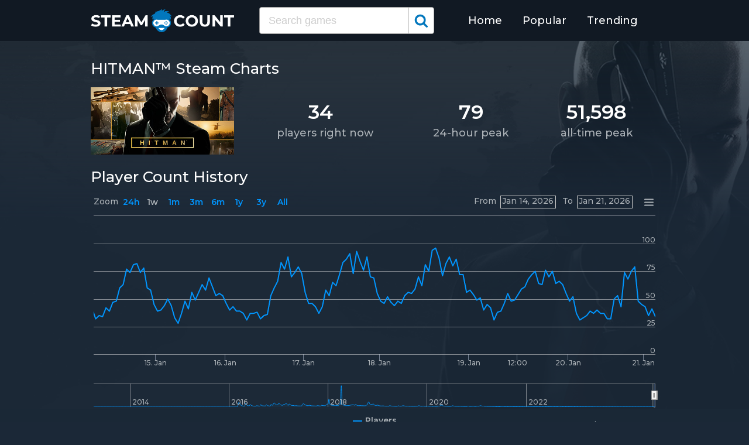

--- FILE ---
content_type: text/html; charset=UTF-8
request_url: https://steamplayercount.com/app/236870
body_size: 7118
content:
<!DOCTYPE html>
<html lang="en">
<head>
    <meta charset="UTF-8">
    <meta name="viewport" content="width=device-width, initial-scale=1">
    <title>HITMAN™ Player Count - Steam Charts</title><meta name="description" content="Players right now: 34. All-time peak: 51,598. Find HITMAN&trade; statistics for 2013-2026: steam charts, concurrent players, monthly breakdown, and more."><link rel="canonical" href="https://steamplayercount.com/app/236870"/><meta property="og:title" content="HITMAN™ Player Count - Steam Charts" /><meta property="og:description" content="Players right now: 34. All-time peak: 51,598. Find HITMAN&trade; statistics for 2013-2026: steam charts, concurrent players, monthly breakdown, and more." /><meta property="og:url" content="https://steamplayercount.com/app/236870" /><meta property="og:image" content="https://steamplayercount.com/theme/img/share.png" />
    <link rel="stylesheet" href="/theme/css/style.min.css"/>
    <link href="https://fonts.googleapis.com/css?family=Montserrat:400,500,600&display=swap" rel="stylesheet">
    <link rel="apple-touch-icon" sizes="180x180" href="/apple-touch-icon.png">
    <link rel="icon" type="image/png" sizes="32x32" href="/favicon-32x32.png">
    <link rel="icon" type="image/png" sizes="16x16" href="/favicon-16x16.png">
    <link rel="manifest" href="/site.webmanifest">
    <link rel="mask-icon" href="/safari-pinned-tab.svg" color="#5bbad5">
    <meta name="msapplication-TileColor" content="#ffffff">
    <meta name="theme-color" content="#ffffff">
    <meta name="format-detection" content="telephone=no">
    <!-- Global site tag (gtag.js) - Google Analytics -->
    <script async src="https://www.googletagmanager.com/gtag/js?id=G-68X2Z68P5H"></script>
    <script>
    window.dataLayer = window.dataLayer || [];
    function gtag(){dataLayer.push(arguments);}
    gtag('js', new Date());

    gtag('config', 'G-68X2Z68P5H');
</script>
<script async src="https://pagead2.googlesyndication.com/pagead/js/adsbygoogle.js?client=ca-pub-3887117950946081" crossorigin="anonymous"></script>
</head>
<body>
    <svg width="0" height="0" class="hidden">
    <symbol xmlns="http://www.w3.org/2000/svg" viewBox="0 0 30 32" id="search">
        <path d="M20.576 14.848q0-3.296-2.336-5.632t-5.664-2.368-5.664 2.368-2.336 5.632 2.336 5.664 5.664 2.336 5.664-2.336 2.336-5.664zm9.152 14.88q0 .928-.704 1.6t-1.6.672q-.96 0-1.6-.672l-6.112-6.112q-3.2 2.208-7.136 2.208-2.56 0-4.896-.992t-4-2.688-2.688-4T0 14.848t.992-4.864T3.68 5.952t4-2.688 4.896-.992 4.896.992 4 2.688 2.688 4.032.992 4.864q0 3.936-2.208 7.136l6.112 6.112q.672.672.672 1.632z"></path>
    </symbol>
</svg>

<header class="master-header">
    <div class="container">
        <a href="/" class="logo">
            <img src="/theme/img/logo.png" alt="SteamPlayerCount.com">
        </a>

        <form action="https://steamplayercount.com/search" method="get" class="search-form">
                        <input name="q" type="text" placeholder="Search games" value="" class="input-field">
            
            <button class="submit-btn" type="submit">
                <svg class="icon">
                    <use xlink:href="#search"></use>
                </svg>
            </button>
        </form>

        <ul class="navigation">
            <li class="item">
                <a href="/" class="link">Home</a>
            </li>
            <li class="item">
                <a href="/popular" class="link">Popular</a>
            </li>
            <li class="item">
                <a href="/trending" class="link">Trending</a>
            </li>
            <li class="item">
                <form action="https://steamplayercount.com/search" method="get" class="search-form">
                                        <input name="q" type="text" placeholder="Search games" value="" class="input-field">
                    
                    <button class="submit-btn" type="submit">
                        <svg class="icon">
                            <use xlink:href="#search"></use>
                        </svg>
                    </button>
                </form>
            </li>
        </ul>

        <div class="hamburger-btn">
            <span></span>
            <span></span>
            <span></span>
        </div>
    </div>
</header>
    <div class="bg-container">
    <div class="bg-container-img"style="background:url(https://shared.akamai.steamstatic.com/store_item_assets/steam/apps/236870/library_hero.jpg?t=1752226412) center top no-repeat;background-size:cover;"></div>

    <div class="container">
                <h1 class="title-big">HITMAN™ Steam Charts</h1>
        
        <div id="data-big" class="data-big" data-app="236870">
            <div class="img-col">
                                <img src="https://shared.akamai.steamstatic.com/store_item_assets/steam/apps/236870/header.jpg?t=1752226412" alt="HITMAN™">
                            </div>

            <div class="text-col">
                <table class="data-table">
                    <tbody>
                        <tr>
                            <td>
                                <span class="big-text">34</span>
                            </td>

                            <td>
                                <span class="big-text">79</span>
                            </td>

                            <td>
                                <span class="big-text">51,598</span>
                            </td>
                        </tr>
                        <tr>
                            <th>players right now</th>
                            <th>24-hour peak</th>
                            <th>all-time peak</th>
                        </tr>
                    </tbody>
                </table>
            </div>
        </div>

        <p class="data-text"></p>

        <section class="steam-charts">
                        <h2 class="title-medium">Player Count History</h2>
            
            <figure class="chart-figure">
                <div id="chart-container"></div>
            </figure>
        </section>

        <section class="breakdown">
            <table class="breakdown-table">
    <tbody>
        <tr>
            <th>Month</th>
            <th>Peak</th>
            <th>Gain</th>
            <th>% Gain</th>
            <th>Min Daily Peak</th>
            <th>Avg Daily Peak</th>
        </tr>
                <tr>
            <td>January 2026</td>
            <td>97</td>
                        <td class="gain-minuse">-9</td>
                                    <td class="gain-minuse">-9%</td>
                        <td>69</td>
            <td>83</td>
        </tr>
                <tr>
            <td>December 2025</td>
            <td>106</td>
                        <td class="gain-minuse">-8</td>
                                    <td class="gain-minuse">-7%</td>
                        <td>67</td>
            <td>80</td>
        </tr>
                <tr>
            <td>November 2025</td>
            <td>114</td>
                        <td class="gain-plus">+13</td>
                                    <td class="gain-plus">+13%</td>
                        <td>59</td>
            <td>77</td>
        </tr>
                <tr>
            <td>October 2025</td>
            <td>101</td>
                        <td class="gain-minuse">-5</td>
                                    <td class="gain-minuse">-5%</td>
                        <td>62</td>
            <td>74</td>
        </tr>
                <tr>
            <td>September 2025</td>
            <td>106</td>
                        <td class="gain-minuse">-1</td>
                                    <td class="gain-minuse">-1%</td>
                        <td>65</td>
            <td>80</td>
        </tr>
                <tr>
            <td>August 2025</td>
            <td>107</td>
                        <td class="gain-plus">+4</td>
                                    <td class="gain-plus">+4%</td>
                        <td>65</td>
            <td>83</td>
        </tr>
                <tr>
            <td>July 2025</td>
            <td>103</td>
                        <td class="gain-minuse">-19</td>
                                    <td class="gain-minuse">-16%</td>
                        <td>67</td>
            <td>84</td>
        </tr>
                <tr>
            <td>June 2025</td>
            <td>122</td>
                        <td class="gain-plus">+22</td>
                                    <td class="gain-plus">+22%</td>
                        <td>66</td>
            <td>95</td>
        </tr>
                <tr>
            <td>May 2025</td>
            <td>100</td>
                        <td class="gain-minuse">-14</td>
                                    <td class="gain-minuse">-12%</td>
                        <td>63</td>
            <td>80</td>
        </tr>
                <tr>
            <td>April 2025</td>
            <td>114</td>
                        <td class="gain-minuse">-7</td>
                                    <td class="gain-minuse">-6%</td>
                        <td>64</td>
            <td>85</td>
        </tr>
                <tr>
            <td>March 2025</td>
            <td>121</td>
                        <td class="gain-minuse">-1</td>
                                    <td class="gain-minuse">-1%</td>
                        <td>75</td>
            <td>92</td>
        </tr>
                <tr>
            <td>February 2025</td>
            <td>122</td>
                        <td class="gain-minuse">-20</td>
                                    <td class="gain-minuse">-14%</td>
                        <td>78</td>
            <td>92</td>
        </tr>
                <tr>
            <td>January 2025</td>
            <td>142</td>
                        <td class="gain-plus">+12</td>
                                    <td class="gain-plus">+9%</td>
                        <td>82</td>
            <td>103</td>
        </tr>
                <tr>
            <td>December 2024</td>
            <td>130</td>
                        <td>0</td>
                                    <td>0%</td>
                        <td>78</td>
            <td>101</td>
        </tr>
                <tr>
            <td>November 2024</td>
            <td>130</td>
                        <td class="gain-minuse">-1</td>
                                    <td class="gain-minuse">-1%</td>
                        <td>71</td>
            <td>98</td>
        </tr>
                <tr>
            <td>October 2024</td>
            <td>131</td>
                        <td class="gain-plus">+9</td>
                                    <td class="gain-plus">+7%</td>
                        <td>87</td>
            <td>101</td>
        </tr>
                <tr>
            <td>September 2024</td>
            <td>122</td>
                        <td class="gain-minuse">-13</td>
                                    <td class="gain-minuse">-10%</td>
                        <td>122</td>
            <td>122</td>
        </tr>
                <tr>
            <td>August 2024</td>
            <td>135</td>
                        <td class="gain-plus">+1</td>
                                    <td class="gain-plus">+1%</td>
                        <td>135</td>
            <td>135</td>
        </tr>
                <tr>
            <td>July 2024</td>
            <td>134</td>
                        <td class="gain-plus">+4</td>
                                    <td class="gain-plus">+3%</td>
                        <td>134</td>
            <td>134</td>
        </tr>
                <tr>
            <td>June 2024</td>
            <td>130</td>
                        <td class="gain-plus">+2</td>
                                    <td class="gain-plus">+2%</td>
                        <td>130</td>
            <td>130</td>
        </tr>
                <tr>
            <td>May 2024</td>
            <td>128</td>
                        <td class="gain-minuse">-21</td>
                                    <td class="gain-minuse">-14%</td>
                        <td>128</td>
            <td>128</td>
        </tr>
                <tr>
            <td>April 2024</td>
            <td>149</td>
                        <td class="gain-plus">+1</td>
                                    <td class="gain-plus">+1%</td>
                        <td>149</td>
            <td>149</td>
        </tr>
                <tr>
            <td>March 2024</td>
            <td>148</td>
                        <td class="gain-minuse">-12</td>
                                    <td class="gain-minuse">-8%</td>
                        <td>148</td>
            <td>148</td>
        </tr>
                <tr>
            <td>February 2024</td>
            <td>160</td>
                        <td class="gain-plus">+6</td>
                                    <td class="gain-plus">+4%</td>
                        <td>160</td>
            <td>160</td>
        </tr>
                <tr>
            <td>January 2024</td>
            <td>154</td>
                        <td>0</td>
                                    <td>0%</td>
                        <td>154</td>
            <td>154</td>
        </tr>
                <tr>
            <td>December 2023</td>
            <td>154</td>
                        <td class="gain-minuse">-31</td>
                                    <td class="gain-minuse">-17%</td>
                        <td>154</td>
            <td>154</td>
        </tr>
                <tr>
            <td>November 2023</td>
            <td>185</td>
                        <td class="gain-plus">+8</td>
                                    <td class="gain-plus">+5%</td>
                        <td>185</td>
            <td>185</td>
        </tr>
                <tr>
            <td>October 2023</td>
            <td>177</td>
                        <td class="gain-minuse">-16</td>
                                    <td class="gain-minuse">-8%</td>
                        <td>177</td>
            <td>177</td>
        </tr>
                <tr>
            <td>September 2023</td>
            <td>193</td>
                        <td class="gain-plus">+11</td>
                                    <td class="gain-plus">+6%</td>
                        <td>193</td>
            <td>193</td>
        </tr>
                <tr>
            <td>August 2023</td>
            <td>182</td>
                        <td class="gain-minuse">-21</td>
                                    <td class="gain-minuse">-10%</td>
                        <td>182</td>
            <td>182</td>
        </tr>
                <tr>
            <td>July 2023</td>
            <td>203</td>
                        <td class="gain-plus">+6</td>
                                    <td class="gain-plus">+3%</td>
                        <td>203</td>
            <td>203</td>
        </tr>
                <tr>
            <td>June 2023</td>
            <td>197</td>
                        <td class="gain-minuse">-5</td>
                                    <td class="gain-minuse">-3%</td>
                        <td>197</td>
            <td>197</td>
        </tr>
                <tr>
            <td>May 2023</td>
            <td>202</td>
                        <td class="gain-minuse">-30</td>
                                    <td class="gain-minuse">-13%</td>
                        <td>202</td>
            <td>202</td>
        </tr>
                <tr>
            <td>April 2023</td>
            <td>232</td>
                        <td class="gain-minuse">-11</td>
                                    <td class="gain-minuse">-5%</td>
                        <td>232</td>
            <td>232</td>
        </tr>
                <tr>
            <td>March 2023</td>
            <td>243</td>
                        <td class="gain-minuse">-94</td>
                                    <td class="gain-minuse">-28%</td>
                        <td>243</td>
            <td>243</td>
        </tr>
                <tr>
            <td>February 2023</td>
            <td>337</td>
                        <td class="gain-minuse">-31</td>
                                    <td class="gain-minuse">-9%</td>
                        <td>337</td>
            <td>337</td>
        </tr>
                <tr>
            <td>January 2023</td>
            <td>368</td>
                        <td class="gain-plus">+10</td>
                                    <td class="gain-plus">+3%</td>
                        <td>368</td>
            <td>368</td>
        </tr>
                <tr>
            <td>December 2022</td>
            <td>358</td>
                        <td class="gain-minuse">-117</td>
                                    <td class="gain-minuse">-25%</td>
                        <td>358</td>
            <td>358</td>
        </tr>
                <tr>
            <td>November 2022</td>
            <td>475</td>
                        <td class="gain-plus">+84</td>
                                    <td class="gain-plus">+22%</td>
                        <td>184</td>
            <td>261</td>
        </tr>
                <tr>
            <td>October 2022</td>
            <td>391</td>
                        <td class="gain-minuse">-146</td>
                                    <td class="gain-minuse">-27%</td>
                        <td>193</td>
            <td>258</td>
        </tr>
                <tr>
            <td>September 2022</td>
            <td>537</td>
                        <td class="gain-minuse">-198</td>
                                    <td class="gain-minuse">-27%</td>
                        <td>181</td>
            <td>317</td>
        </tr>
                <tr>
            <td>August 2022</td>
            <td>735</td>
                        <td class="gain-plus">+273</td>
                                    <td class="gain-plus">+59%</td>
                        <td>236</td>
            <td>335</td>
        </tr>
                <tr>
            <td>July 2022</td>
            <td>462</td>
                        <td class="gain-plus">+21</td>
                                    <td class="gain-plus">+5%</td>
                        <td>276</td>
            <td>363</td>
        </tr>
                <tr>
            <td>June 2022</td>
            <td>441</td>
                        <td class="gain-plus">+72</td>
                                    <td class="gain-plus">+20%</td>
                        <td>215</td>
            <td>269</td>
        </tr>
                <tr>
            <td>May 2022</td>
            <td>369</td>
                        <td class="gain-minuse">-83</td>
                                    <td class="gain-minuse">-18%</td>
                        <td>210</td>
            <td>267</td>
        </tr>
                <tr>
            <td>April 2022</td>
            <td>452</td>
                        <td class="gain-plus">+112</td>
                                    <td class="gain-plus">+33%</td>
                        <td>222</td>
            <td>294</td>
        </tr>
                <tr>
            <td>March 2022</td>
            <td>340</td>
                        <td class="gain-minuse">-134</td>
                                    <td class="gain-minuse">-28%</td>
                        <td>218</td>
            <td>261</td>
        </tr>
                <tr>
            <td>February 2022</td>
            <td>474</td>
                        <td class="gain-minuse">-146</td>
                                    <td class="gain-minuse">-24%</td>
                        <td>266</td>
            <td>334</td>
        </tr>
                <tr>
            <td>January 2022</td>
            <td>620</td>
                        <td class="gain-plus">+66</td>
                                    <td class="gain-plus">+12%</td>
                        <td>336</td>
            <td>434</td>
        </tr>
                <tr>
            <td>December 2021</td>
            <td>554</td>
                        <td class="gain-plus">+74</td>
                                    <td class="gain-plus">+16%</td>
                        <td>252</td>
            <td>351</td>
        </tr>
                <tr>
            <td>November 2021</td>
            <td>480</td>
                        <td class="gain-plus">+25</td>
                                    <td class="gain-plus">+6%</td>
                        <td>220</td>
            <td>312</td>
        </tr>
                <tr>
            <td>October 2021</td>
            <td>455</td>
                        <td class="gain-minuse">-26</td>
                                    <td class="gain-minuse">-6%</td>
                        <td>245</td>
            <td>306</td>
        </tr>
                <tr>
            <td>September 2021</td>
            <td>481</td>
                        <td class="gain-minuse">-16</td>
                                    <td class="gain-minuse">-3%</td>
                        <td>275</td>
            <td>360</td>
        </tr>
                <tr>
            <td>August 2021</td>
            <td>497</td>
                        <td class="gain-minuse">-159</td>
                                    <td class="gain-minuse">-24%</td>
                        <td>268</td>
            <td>332</td>
        </tr>
                <tr>
            <td>July 2021</td>
            <td>656</td>
                        <td class="gain-plus">+143</td>
                                    <td class="gain-plus">+28%</td>
                        <td>291</td>
            <td>403</td>
        </tr>
                <tr>
            <td>June 2021</td>
            <td>513</td>
                        <td class="gain-minuse">-48</td>
                                    <td class="gain-minuse">-9%</td>
                        <td>214</td>
            <td>288</td>
        </tr>
                <tr>
            <td>May 2021</td>
            <td>561</td>
                        <td class="gain-minuse">-60</td>
                                    <td class="gain-minuse">-10%</td>
                        <td>230</td>
            <td>366</td>
        </tr>
                <tr>
            <td>April 2021</td>
            <td>621</td>
                        <td class="gain-minuse">-69</td>
                                    <td class="gain-minuse">-10%</td>
                        <td>398</td>
            <td>487</td>
        </tr>
                <tr>
            <td>March 2021</td>
            <td>690</td>
                        <td class="gain-minuse">-313</td>
                                    <td class="gain-minuse">-31%</td>
                        <td>453</td>
            <td>539</td>
        </tr>
                <tr>
            <td>February 2021</td>
            <td>1,003</td>
                        <td class="gain-minuse">-324</td>
                                    <td class="gain-minuse">-25%</td>
                        <td>522</td>
            <td>728</td>
        </tr>
                <tr>
            <td>January 2021</td>
            <td>1,327</td>
                        <td class="gain-plus">+595</td>
                                    <td class="gain-plus">+81%</td>
                        <td>548</td>
            <td>836</td>
        </tr>
                <tr>
            <td>December 2020</td>
            <td>732</td>
                        <td class="gain-minuse">-139</td>
                                    <td class="gain-minuse">-16%</td>
                        <td>371</td>
            <td>583</td>
        </tr>
                <tr>
            <td>November 2020</td>
            <td>871</td>
                        <td class="gain-minuse">-355</td>
                                    <td class="gain-minuse">-29%</td>
                        <td>468</td>
            <td>577</td>
        </tr>
                <tr>
            <td>October 2020</td>
            <td>1,226</td>
                        <td class="gain-plus">+503</td>
                                    <td class="gain-plus">+70%</td>
                        <td>335</td>
            <td>570</td>
        </tr>
                <tr>
            <td>September 2020</td>
            <td>723</td>
                        <td class="gain-minuse">-4</td>
                                    <td class="gain-minuse">-1%</td>
                        <td>390</td>
            <td>538</td>
        </tr>
                <tr>
            <td>August 2020</td>
            <td>727</td>
                        <td class="gain-minuse">-424</td>
                                    <td class="gain-minuse">-37%</td>
                        <td>459</td>
            <td>601</td>
        </tr>
                <tr>
            <td>July 2020</td>
            <td>1,151</td>
                        <td class="gain-plus">+138</td>
                                    <td class="gain-plus">+14%</td>
                        <td>548</td>
            <td>773</td>
        </tr>
                <tr>
            <td>June 2020</td>
            <td>1,013</td>
                        <td class="gain-plus">+107</td>
                                    <td class="gain-plus">+12%</td>
                        <td>411</td>
            <td>561</td>
        </tr>
                <tr>
            <td>May 2020</td>
            <td>906</td>
                        <td class="gain-minuse">-2,435</td>
                                    <td class="gain-minuse">-73%</td>
                        <td>519</td>
            <td>645</td>
        </tr>
                <tr>
            <td>April 2020</td>
            <td>3,341</td>
                        <td class="gain-plus">+2,021</td>
                                    <td class="gain-plus">+153%</td>
                        <td>659</td>
            <td>1,164</td>
        </tr>
                <tr>
            <td>March 2020</td>
            <td>1,320</td>
                        <td class="gain-plus">+585</td>
                                    <td class="gain-plus">+80%</td>
                        <td>478</td>
            <td>652</td>
        </tr>
                <tr>
            <td>February 2020</td>
            <td>735</td>
                        <td class="gain-minuse">-123</td>
                                    <td class="gain-minuse">-14%</td>
                        <td>384</td>
            <td>548</td>
        </tr>
                <tr>
            <td>January 2020</td>
            <td>858</td>
                        <td class="gain-minuse">-199</td>
                                    <td class="gain-minuse">-19%</td>
                        <td>514</td>
            <td>653</td>
        </tr>
                <tr>
            <td>December 2019</td>
            <td>1,057</td>
                        <td class="gain-minuse">-48</td>
                                    <td class="gain-minuse">-4%</td>
                        <td>483</td>
            <td>682</td>
        </tr>
                <tr>
            <td>November 2019</td>
            <td>1,105</td>
                        <td class="gain-minuse">-578</td>
                                    <td class="gain-minuse">-34%</td>
                        <td>510</td>
            <td>720</td>
        </tr>
                <tr>
            <td>October 2019</td>
            <td>1,683</td>
                        <td class="gain-plus">+947</td>
                                    <td class="gain-plus">+129%</td>
                        <td>505</td>
            <td>742</td>
        </tr>
                <tr>
            <td>September 2019</td>
            <td>736</td>
                        <td class="gain-minuse">-95</td>
                                    <td class="gain-minuse">-12%</td>
                        <td>494</td>
            <td>589</td>
        </tr>
                <tr>
            <td>August 2019</td>
            <td>831</td>
                        <td class="gain-minuse">-409</td>
                                    <td class="gain-minuse">-33%</td>
                        <td>553</td>
            <td>664</td>
        </tr>
                <tr>
            <td>July 2019</td>
            <td>1,240</td>
                        <td class="gain-plus">+28</td>
                                    <td class="gain-plus">+2%</td>
                        <td>588</td>
            <td>844</td>
        </tr>
                <tr>
            <td>June 2019</td>
            <td>1,212</td>
                        <td class="gain-minuse">-27</td>
                                    <td class="gain-minuse">-2%</td>
                        <td>606</td>
            <td>783</td>
        </tr>
                <tr>
            <td>May 2019</td>
            <td>1,239</td>
                        <td class="gain-plus">+164</td>
                                    <td class="gain-plus">+15%</td>
                        <td>474</td>
            <td>644</td>
        </tr>
                <tr>
            <td>April 2019</td>
            <td>1,075</td>
                        <td class="gain-minuse">-364</td>
                                    <td class="gain-minuse">-25%</td>
                        <td>572</td>
            <td>767</td>
        </tr>
                <tr>
            <td>March 2019</td>
            <td>1,439</td>
                        <td class="gain-plus">+196</td>
                                    <td class="gain-plus">+16%</td>
                        <td>550</td>
            <td>792</td>
        </tr>
                <tr>
            <td>February 2019</td>
            <td>1,243</td>
                        <td class="gain-minuse">-378</td>
                                    <td class="gain-minuse">-23%</td>
                        <td>612</td>
            <td>820</td>
        </tr>
                <tr>
            <td>January 2019</td>
            <td>1,621</td>
                        <td class="gain-minuse">-896</td>
                                    <td class="gain-minuse">-36%</td>
                        <td>767</td>
            <td>1,020</td>
        </tr>
                <tr>
            <td>December 2018</td>
            <td>2,517</td>
                        <td class="gain-minuse">-955</td>
                                    <td class="gain-minuse">-28%</td>
                        <td>1,149</td>
            <td>1,552</td>
        </tr>
                <tr>
            <td>November 2018</td>
            <td>3,472</td>
                        <td class="gain-minuse">-4,469</td>
                                    <td class="gain-minuse">-56%</td>
                        <td>1,731</td>
            <td>2,314</td>
        </tr>
                <tr>
            <td>October 2018</td>
            <td>7,941</td>
                        <td class="gain-plus">+6,604</td>
                                    <td class="gain-plus">+494%</td>
                        <td>961</td>
            <td>2,714</td>
        </tr>
                <tr>
            <td>September 2018</td>
            <td>1,337</td>
                        <td class="gain-minuse">-115</td>
                                    <td class="gain-minuse">-8%</td>
                        <td>871</td>
            <td>1,053</td>
        </tr>
                <tr>
            <td>August 2018</td>
            <td>1,452</td>
                        <td class="gain-minuse">-928</td>
                                    <td class="gain-minuse">-39%</td>
                        <td>997</td>
            <td>1,149</td>
        </tr>
                <tr>
            <td>July 2018</td>
            <td>2,380</td>
                        <td class="gain-plus">+11</td>
                                    <td class="gain-plus">+1%</td>
                        <td>1,291</td>
            <td>1,750</td>
        </tr>
                <tr>
            <td>June 2018</td>
            <td>2,369</td>
                        <td class="gain-plus">+903</td>
                                    <td class="gain-plus">+62%</td>
                        <td>1,052</td>
            <td>1,626</td>
        </tr>
                <tr>
            <td>May 2018</td>
            <td>1,466</td>
                        <td class="gain-minuse">-50,132</td>
                                    <td class="gain-minuse">-97%</td>
                        <td>1,007</td>
            <td>1,197</td>
        </tr>
                <tr>
            <td>April 2018</td>
            <td>51,598</td>
                        <td class="gain-plus">+47,993</td>
                                    <td class="gain-plus">+1,331%</td>
                        <td>1,229</td>
            <td>5,638</td>
        </tr>
                <tr>
            <td>March 2018</td>
            <td>3,605</td>
                        <td class="gain-plus">+1,797</td>
                                    <td class="gain-plus">+99%</td>
                        <td>939</td>
            <td>1,740</td>
        </tr>
                <tr>
            <td>February 2018</td>
            <td>1,808</td>
                        <td class="gain-minuse">-15,934</td>
                                    <td class="gain-minuse">-90%</td>
                        <td>1,102</td>
            <td>1,376</td>
        </tr>
                <tr>
            <td>January 2018</td>
            <td>17,742</td>
                        <td class="gain-plus">+14,102</td>
                                    <td class="gain-plus">+388%</td>
                        <td>1,251</td>
            <td>2,966</td>
        </tr>
                <tr>
            <td>December 2017</td>
            <td>3,640</td>
                        <td class="gain-plus">+1,801</td>
                                    <td class="gain-plus">+98%</td>
                        <td>747</td>
            <td>1,883</td>
        </tr>
                <tr>
            <td>November 2017</td>
            <td>1,839</td>
                        <td class="gain-plus">+304</td>
                                    <td class="gain-plus">+20%</td>
                        <td>742</td>
            <td>1,205</td>
        </tr>
                <tr>
            <td>October 2017</td>
            <td>1,535</td>
                        <td class="gain-plus">+327</td>
                                    <td class="gain-plus">+27%</td>
                        <td>725</td>
            <td>978</td>
        </tr>
                <tr>
            <td>September 2017</td>
            <td>1,208</td>
                        <td class="gain-minuse">-650</td>
                                    <td class="gain-minuse">-35%</td>
                        <td>695</td>
            <td>890</td>
        </tr>
                <tr>
            <td>August 2017</td>
            <td>1,858</td>
                        <td class="gain-minuse">-1,661</td>
                                    <td class="gain-minuse">-47%</td>
                        <td>871</td>
            <td>1,203</td>
        </tr>
                <tr>
            <td>July 2017</td>
            <td>3,519</td>
                        <td class="gain-minuse">-108</td>
                                    <td class="gain-minuse">-3%</td>
                        <td>1,035</td>
            <td>1,794</td>
        </tr>
                <tr>
            <td>June 2017</td>
            <td>3,627</td>
                        <td class="gain-plus">+2,209</td>
                                    <td class="gain-plus">+156%</td>
                        <td>685</td>
            <td>1,447</td>
        </tr>
                <tr>
            <td>May 2017</td>
            <td>1,418</td>
                        <td class="gain-minuse">-465</td>
                                    <td class="gain-minuse">-25%</td>
                        <td>756</td>
            <td>992</td>
        </tr>
                <tr>
            <td>April 2017</td>
            <td>1,883</td>
                        <td class="gain-minuse">-2,334</td>
                                    <td class="gain-minuse">-55%</td>
                        <td>545</td>
            <td>1,236</td>
        </tr>
                <tr>
            <td>March 2017</td>
            <td>4,217</td>
                        <td class="gain-minuse">-790</td>
                                    <td class="gain-minuse">-16%</td>
                        <td>615</td>
            <td>1,889</td>
        </tr>
                <tr>
            <td>February 2017</td>
            <td>5,007</td>
                        <td class="gain-plus">+1,228</td>
                                    <td class="gain-plus">+33%</td>
                        <td>1,511</td>
            <td>2,551</td>
        </tr>
                <tr>
            <td>January 2017</td>
            <td>3,779</td>
                        <td class="gain-plus">+231</td>
                                    <td class="gain-plus">+7%</td>
                        <td>803</td>
            <td>1,952</td>
        </tr>
                <tr>
            <td>December 2016</td>
            <td>3,548</td>
                        <td class="gain-minuse">-637</td>
                                    <td class="gain-minuse">-15%</td>
                        <td>1,508</td>
            <td>2,349</td>
        </tr>
                <tr>
            <td>November 2016</td>
            <td>4,185</td>
                        <td class="gain-plus">+1,428</td>
                                    <td class="gain-plus">+52%</td>
                        <td>998</td>
            <td>2,333</td>
        </tr>
                <tr>
            <td>October 2016</td>
            <td>2,757</td>
                        <td class="gain-plus">+170</td>
                                    <td class="gain-plus">+7%</td>
                        <td>636</td>
            <td>1,096</td>
        </tr>
                <tr>
            <td>September 2016</td>
            <td>2,587</td>
                        <td class="gain-plus">+205</td>
                                    <td class="gain-plus">+9%</td>
                        <td>673</td>
            <td>1,045</td>
        </tr>
                <tr>
            <td>August 2016</td>
            <td>2,382</td>
                        <td class="gain-plus">+1,072</td>
                                    <td class="gain-plus">+82%</td>
                        <td>658</td>
            <td>1,218</td>
        </tr>
                <tr>
            <td>July 2016</td>
            <td>1,310</td>
                        <td class="gain-minuse">-1,366</td>
                                    <td class="gain-minuse">-51%</td>
                        <td>541</td>
            <td>866</td>
        </tr>
                <tr>
            <td>June 2016</td>
            <td>2,676</td>
                        <td class="gain-minuse">-866</td>
                                    <td class="gain-minuse">-25%</td>
                        <td>578</td>
            <td>1,232</td>
        </tr>
                <tr>
            <td>May 2016</td>
            <td>3,542</td>
                        <td class="gain-minuse">-1,628</td>
                                    <td class="gain-minuse">-32%</td>
                        <td>705</td>
            <td>1,459</td>
        </tr>
                <tr>
            <td>April 2016</td>
            <td>5,170</td>
                        <td class="gain-minuse">-7,424</td>
                                    <td class="gain-minuse">-59%</td>
                        <td>521</td>
            <td>1,286</td>
        </tr>
                <tr>
            <td>March 2016</td>
            <td>12,594</td>
                        <td class="gain-plus">+12,594</td>
                                    <td class="gain-plus">+1,259,400%</td>
                        <td>1</td>
            <td>2,632</td>
        </tr>
                <tr>
            <td>February 2016</td>
            <td>0</td>
                        <td>0</td>
                                    <td>0%</td>
                        <td>0</td>
            <td>0</td>
        </tr>
                <tr>
            <td>January 2016</td>
            <td>0</td>
                        <td>0</td>
                                    <td>0%</td>
                        <td>0</td>
            <td>0</td>
        </tr>
                <tr>
            <td>December 2015</td>
            <td>0</td>
                        <td>0</td>
                                    <td>0%</td>
                        <td>0</td>
            <td>0</td>
        </tr>
                <tr>
            <td>November 2015</td>
            <td>0</td>
                        <td>0</td>
                                    <td>0%</td>
                        <td>0</td>
            <td>0</td>
        </tr>
                <tr>
            <td>October 2015</td>
            <td>0</td>
                        <td>0</td>
                                    <td>0%</td>
                        <td>0</td>
            <td>0</td>
        </tr>
                <tr>
            <td>September 2015</td>
            <td>0</td>
                        <td>0</td>
                                    <td>0%</td>
                        <td>0</td>
            <td>0</td>
        </tr>
                <tr>
            <td>August 2015</td>
            <td>0</td>
                        <td>0</td>
                                    <td>0%</td>
                        <td>0</td>
            <td>0</td>
        </tr>
                <tr>
            <td>July 2015</td>
            <td>0</td>
                        <td>0</td>
                                    <td>0%</td>
                        <td>0</td>
            <td>0</td>
        </tr>
                <tr>
            <td>June 2015</td>
            <td>0</td>
                        <td>0</td>
                                    <td>0%</td>
                        <td>0</td>
            <td>0</td>
        </tr>
                <tr>
            <td>May 2015</td>
            <td>0</td>
                        <td>0</td>
                                    <td>0%</td>
                        <td>0</td>
            <td>0</td>
        </tr>
                <tr>
            <td>April 2015</td>
            <td>0</td>
                        <td>0</td>
                                    <td>0%</td>
                        <td>0</td>
            <td>0</td>
        </tr>
                <tr>
            <td>March 2015</td>
            <td>0</td>
                        <td>0</td>
                                    <td>0%</td>
                        <td>0</td>
            <td>0</td>
        </tr>
                <tr>
            <td>February 2015</td>
            <td>0</td>
                        <td>0</td>
                                    <td>0%</td>
                        <td>0</td>
            <td>0</td>
        </tr>
                <tr>
            <td>January 2015</td>
            <td>0</td>
                        <td>0</td>
                                    <td>0%</td>
                        <td>0</td>
            <td>0</td>
        </tr>
                <tr>
            <td>December 2014</td>
            <td>0</td>
                        <td>0</td>
                                    <td>0%</td>
                        <td>0</td>
            <td>0</td>
        </tr>
                <tr>
            <td>November 2014</td>
            <td>0</td>
                        <td>0</td>
                                    <td>0%</td>
                        <td>0</td>
            <td>0</td>
        </tr>
                <tr>
            <td>October 2014</td>
            <td>0</td>
                        <td>0</td>
                                    <td>0%</td>
                        <td>0</td>
            <td>0</td>
        </tr>
                <tr>
            <td>September 2014</td>
            <td>0</td>
                        <td>0</td>
                                    <td>0%</td>
                        <td>0</td>
            <td>0</td>
        </tr>
                <tr>
            <td>August 2014</td>
            <td>0</td>
                        <td>0</td>
                                    <td>0%</td>
                        <td>0</td>
            <td>0</td>
        </tr>
                <tr>
            <td>July 2014</td>
            <td>0</td>
                        <td>0</td>
                                    <td>0%</td>
                        <td>0</td>
            <td>0</td>
        </tr>
                <tr>
            <td>June 2014</td>
            <td>0</td>
                        <td>0</td>
                                    <td>0%</td>
                        <td>0</td>
            <td>0</td>
        </tr>
                <tr>
            <td>May 2014</td>
            <td>0</td>
                        <td>0</td>
                                    <td>0%</td>
                        <td>0</td>
            <td>0</td>
        </tr>
                <tr>
            <td>April 2014</td>
            <td>0</td>
                        <td>0</td>
                                    <td>0%</td>
                        <td>0</td>
            <td>0</td>
        </tr>
                <tr>
            <td>March 2014</td>
            <td>0</td>
                        <td>0</td>
                                    <td>0%</td>
                        <td>0</td>
            <td>0</td>
        </tr>
                <tr>
            <td>February 2014</td>
            <td>0</td>
                        <td>0</td>
                                    <td>0%</td>
                        <td>0</td>
            <td>0</td>
        </tr>
                <tr>
            <td>January 2014</td>
            <td>0</td>
                        <td>0</td>
                                    <td>0%</td>
                        <td>0</td>
            <td>0</td>
        </tr>
                <tr>
            <td>December 2013</td>
            <td>0</td>
                        <td>0</td>
                                    <td>0%</td>
                        <td>0</td>
            <td>0</td>
        </tr>
                <tr>
            <td>November 2013</td>
            <td>0</td>
                        <td>0</td>
                                    <td>0%</td>
                        <td>0</td>
            <td>0</td>
        </tr>
                <tr>
            <td>October 2013</td>
            <td>0</td>
                        <td>0</td>
                                    <td>0%</td>
                        <td>0</td>
            <td>0</td>
        </tr>
                <tr>
            <td>September 2013</td>
            <td>0</td>
                        <td>0</td>
                                    <td>0%</td>
                        <td>0</td>
            <td>0</td>
        </tr>
                <tr>
            <td>August 2013</td>
            <td>0</td>
                        <td>0</td>
                                    <td>0%</td>
                        <td>0</td>
            <td>0</td>
        </tr>
                <tr>
            <td>July 2013</td>
            <td>0</td>
                        <td>0</td>
                                    <td>0%</td>
                        <td>0</td>
            <td>0</td>
        </tr>
                <tr>
            <td>June 2013</td>
            <td>0</td>
                        <td class="gain-minuse">-1</td>
                                    <td class="gain-minuse">-100%</td>
                        <td>0</td>
            <td>0</td>
        </tr>
                <tr>
            <td>May 2013</td>
            <td>1</td>
                        <td>0</td>
                                    <td>0%</td>
                        <td>1</td>
            <td>1</td>
        </tr>
                <tr>
            <td>April 2013</td>
            <td>1</td>
                        <td>-</td>
                                    <td>-</td>
                        <td>1</td>
            <td>1</td>
        </tr>
            </tbody>
</table>
        </section>

                <section class="breakdown">
            <h2 class="title-medium">Last 30 Days Breakdown</h2>
            <p class="desc-grey">In some cases, the table and chart may display different data because the time in the table is in UTC and the time in the chart is in your time zone.</p>
            <table class="breakdown-table">
    <tbody>
        <tr>
            <th>Day</th>
            <th>Peak</th>
            <th>Gain</th>
            <th>% Gain</th>
            <th>Min Daily Peak</th>
            <th>Avg Daily Peak</th>
        </tr>
                <tr>
            <td>January 19, 2026</td>
            <td>76</td>
                        <td class="gain-minuse">-20</td>
                                    <td class="gain-minuse">-21%</td>
                        <td>76</td>
            <td>76</td>
        </tr>
                <tr>
            <td>January 18, 2026</td>
            <td>96</td>
                        <td class="gain-plus">+3</td>
                                    <td class="gain-plus">+3%</td>
                        <td>96</td>
            <td>96</td>
        </tr>
                <tr>
            <td>January 17, 2026</td>
            <td>93</td>
                        <td class="gain-plus">+5</td>
                                    <td class="gain-plus">+6%</td>
                        <td>93</td>
            <td>93</td>
        </tr>
                <tr>
            <td>January 16, 2026</td>
            <td>88</td>
                        <td class="gain-plus">+19</td>
                                    <td class="gain-plus">+28%</td>
                        <td>88</td>
            <td>88</td>
        </tr>
                <tr>
            <td>January 15, 2026</td>
            <td>69</td>
                        <td class="gain-minuse">-13</td>
                                    <td class="gain-minuse">-16%</td>
                        <td>69</td>
            <td>69</td>
        </tr>
                <tr>
            <td>January 14, 2026</td>
            <td>82</td>
                        <td class="gain-plus">+10</td>
                                    <td class="gain-plus">+14%</td>
                        <td>82</td>
            <td>82</td>
        </tr>
                <tr>
            <td>January 13, 2026</td>
            <td>72</td>
                        <td class="gain-minuse">-10</td>
                                    <td class="gain-minuse">-12%</td>
                        <td>72</td>
            <td>72</td>
        </tr>
                <tr>
            <td>January 12, 2026</td>
            <td>82</td>
                        <td class="gain-minuse">-9</td>
                                    <td class="gain-minuse">-10%</td>
                        <td>82</td>
            <td>82</td>
        </tr>
                <tr>
            <td>January 11, 2026</td>
            <td>91</td>
                        <td class="gain-plus">+14</td>
                                    <td class="gain-plus">+18%</td>
                        <td>91</td>
            <td>91</td>
        </tr>
                <tr>
            <td>January 10, 2026</td>
            <td>77</td>
                        <td class="gain-minuse">-3</td>
                                    <td class="gain-minuse">-4%</td>
                        <td>77</td>
            <td>77</td>
        </tr>
                <tr>
            <td>January 09, 2026</td>
            <td>80</td>
                        <td class="gain-plus">+1</td>
                                    <td class="gain-plus">+1%</td>
                        <td>80</td>
            <td>80</td>
        </tr>
                <tr>
            <td>January 08, 2026</td>
            <td>79</td>
                        <td class="gain-plus">+10</td>
                                    <td class="gain-plus">+15%</td>
                        <td>79</td>
            <td>79</td>
        </tr>
                <tr>
            <td>January 07, 2026</td>
            <td>69</td>
                        <td class="gain-minuse">-13</td>
                                    <td class="gain-minuse">-16%</td>
                        <td>69</td>
            <td>69</td>
        </tr>
                <tr>
            <td>January 06, 2026</td>
            <td>82</td>
                        <td class="gain-minuse">-1</td>
                                    <td class="gain-minuse">-1%</td>
                        <td>82</td>
            <td>82</td>
        </tr>
                <tr>
            <td>January 05, 2026</td>
            <td>83</td>
                        <td class="gain-minuse">-14</td>
                                    <td class="gain-minuse">-15%</td>
                        <td>83</td>
            <td>83</td>
        </tr>
                <tr>
            <td>January 04, 2026</td>
            <td>97</td>
                        <td class="gain-plus">+5</td>
                                    <td class="gain-plus">+6%</td>
                        <td>97</td>
            <td>97</td>
        </tr>
                <tr>
            <td>January 03, 2026</td>
            <td>92</td>
                        <td class="gain-plus">+11</td>
                                    <td class="gain-plus">+14%</td>
                        <td>92</td>
            <td>92</td>
        </tr>
                <tr>
            <td>January 02, 2026</td>
            <td>81</td>
                        <td class="gain-minuse">-15</td>
                                    <td class="gain-minuse">-16%</td>
                        <td>81</td>
            <td>81</td>
        </tr>
                <tr>
            <td>January 01, 2026</td>
            <td>96</td>
                        <td class="gain-plus">+17</td>
                                    <td class="gain-plus">+22%</td>
                        <td>96</td>
            <td>96</td>
        </tr>
                <tr>
            <td>December 31, 2025</td>
            <td>79</td>
                        <td class="gain-plus">+2</td>
                                    <td class="gain-plus">+3%</td>
                        <td>79</td>
            <td>79</td>
        </tr>
                <tr>
            <td>December 30, 2025</td>
            <td>77</td>
                        <td class="gain-plus">+3</td>
                                    <td class="gain-plus">+4%</td>
                        <td>77</td>
            <td>77</td>
        </tr>
                <tr>
            <td>December 29, 2025</td>
            <td>74</td>
                        <td class="gain-minuse">-9</td>
                                    <td class="gain-minuse">-11%</td>
                        <td>74</td>
            <td>74</td>
        </tr>
                <tr>
            <td>December 28, 2025</td>
            <td>83</td>
                        <td class="gain-plus">+8</td>
                                    <td class="gain-plus">+11%</td>
                        <td>83</td>
            <td>83</td>
        </tr>
                <tr>
            <td>December 27, 2025</td>
            <td>75</td>
                        <td class="gain-minuse">-2</td>
                                    <td class="gain-minuse">-3%</td>
                        <td>75</td>
            <td>75</td>
        </tr>
                <tr>
            <td>December 26, 2025</td>
            <td>77</td>
                        <td class="gain-plus">+5</td>
                                    <td class="gain-plus">+7%</td>
                        <td>77</td>
            <td>77</td>
        </tr>
                <tr>
            <td>December 25, 2025</td>
            <td>72</td>
                        <td class="gain-minuse">-1</td>
                                    <td class="gain-minuse">-1%</td>
                        <td>72</td>
            <td>72</td>
        </tr>
                <tr>
            <td>December 24, 2025</td>
            <td>73</td>
                        <td class="gain-minuse">-8</td>
                                    <td class="gain-minuse">-10%</td>
                        <td>73</td>
            <td>73</td>
        </tr>
                <tr>
            <td>December 23, 2025</td>
            <td>81</td>
                        <td>0</td>
                                    <td>0%</td>
                        <td>81</td>
            <td>81</td>
        </tr>
                <tr>
            <td>December 22, 2025</td>
            <td>81</td>
                        <td>-</td>
                                    <td>-</td>
                        <td>81</td>
            <td>81</td>
        </tr>
            </tbody>
</table>
        </section>
        
        <h2 class="title-medium">Games You May Like</h2>
        <table class="app-table popular-page">
    <tbody>
        <tr>
            <th colspan="2">Games</th>
            <th>Players Now</th>
            <th>7d Peak</th>
        </tr>
                <tr>
            <td>
                <a href="https://steamplayercount.com/app/238960">
                                        <img src="https://shared.akamai.steamstatic.com/store_item_assets/steam/apps/238960/8cbe814df913f93fad6ea33e5f3af6a95a8201ab/capsule_184x69.jpg?t=1761681686" alt="Path of Exile" class="app-img">
                                    </a>
            </td>
            <td>
                <a href="https://steamplayercount.com/app/238960" class="app-link">Path of Exile</a>
            </td>
            <td>4,285</td>

                        <td>9,788</td>
                    </tr>
                <tr>
            <td>
                <a href="https://steamplayercount.com/app/239140">
                                        <img src="https://shared.akamai.steamstatic.com/store_item_assets/steam/apps/239140/34441ba2cc894820acef1729597c2bde2492e14a/capsule_184x69.jpg?t=1763646303" alt="Dying Light" class="app-img">
                                    </a>
            </td>
            <td>
                <a href="https://steamplayercount.com/app/239140" class="app-link">Dying Light</a>
            </td>
            <td>2,258</td>

                        <td>6,197</td>
                    </tr>
                <tr>
            <td>
                <a href="https://steamplayercount.com/app/239030">
                                        <img src="https://shared.akamai.steamstatic.com/store_item_assets/steam/apps/239030/capsule_184x69.jpg?t=1678266428" alt="Papers, Please" class="app-img">
                                    </a>
            </td>
            <td>
                <a href="https://steamplayercount.com/app/239030" class="app-link">Papers, Please</a>
            </td>
            <td>365</td>

                        <td>697</td>
                    </tr>
                <tr>
            <td>
                <a href="https://steamplayercount.com/app/237310">
                                        <img src="https://shared.akamai.steamstatic.com/store_item_assets/steam/apps/237310/02322ce160a82d8207acc9dec4dbb6cbe0537b7e/capsule_184x69.jpg?t=1768528587" alt="Elsword" class="app-img">
                                    </a>
            </td>
            <td>
                <a href="https://steamplayercount.com/app/237310" class="app-link">Elsword</a>
            </td>
            <td>294</td>

                        <td>451</td>
                    </tr>
                <tr>
            <td>
                <a href="https://steamplayercount.com/app/238320">
                                        <img src="https://shared.akamai.steamstatic.com/store_item_assets/steam/apps/238320/capsule_184x69.jpg?t=1666817106" alt="Outlast" class="app-img">
                                    </a>
            </td>
            <td>
                <a href="https://steamplayercount.com/app/238320" class="app-link">Outlast</a>
            </td>
            <td>248</td>

                        <td>629</td>
                    </tr>
                <tr>
            <td>
                <a href="https://steamplayercount.com/app/238010">
                                        <img src="https://shared.akamai.steamstatic.com/store_item_assets/steam/apps/238010/capsule_184x69.jpg?t=1726596595" alt="Deus Ex: Human Revolution - Director&#039;s Cut" class="app-img">
                                    </a>
            </td>
            <td>
                <a href="https://steamplayercount.com/app/238010" class="app-link">Deus Ex: Human Revolution - Director&#039;s Cut</a>
            </td>
            <td>116</td>

                        <td>290</td>
                    </tr>
                <tr>
            <td>
                <a href="https://steamplayercount.com/app/238460">
                                        <img src="https://shared.akamai.steamstatic.com/store_item_assets/steam/apps/238460/capsule_184x69.jpg?t=1733782954" alt="BattleBlock Theater" class="app-img">
                                    </a>
            </td>
            <td>
                <a href="https://steamplayercount.com/app/238460" class="app-link">BattleBlock Theater</a>
            </td>
            <td>115</td>

                        <td>188</td>
                    </tr>
                <tr>
            <td>
                <a href="https://steamplayercount.com/app/238090">
                                        <img src="https://shared.akamai.steamstatic.com/store_item_assets/steam/apps/238090/capsule_184x69.jpg?t=1601483606" alt="Sniper Elite 3" class="app-img">
                                    </a>
            </td>
            <td>
                <a href="https://steamplayercount.com/app/238090" class="app-link">Sniper Elite 3</a>
            </td>
            <td>89</td>

                        <td>343</td>
                    </tr>
                <tr>
            <td>
                <a href="https://steamplayercount.com/app/239350">
                                        <img src="https://shared.akamai.steamstatic.com/store_item_assets/steam/apps/239350/capsule_184x69.jpg?t=1632912566" alt="Spelunky" class="app-img">
                                    </a>
            </td>
            <td>
                <a href="https://steamplayercount.com/app/239350" class="app-link">Spelunky</a>
            </td>
            <td>80</td>

                        <td>136</td>
                    </tr>
                <tr>
            <td>
                <a href="https://steamplayercount.com/app/239160">
                                        <img src="https://shared.akamai.steamstatic.com/store_item_assets/steam/apps/239160/capsule_184x69.jpg?t=1755542243" alt="Thief" class="app-img">
                                    </a>
            </td>
            <td>
                <a href="https://steamplayercount.com/app/239160" class="app-link">Thief</a>
            </td>
            <td>53</td>

                        <td>159</td>
                    </tr>
            </tbody>
</table>
    </div>
</div>
    <footer class="master-footer">
    <div class="container">
        <div class="row">
            <div class="footer-col">

                <ul class="navigation">
                    
                    <li class="item">
                        <a href="/privacy-policy" class="link">Privacy Policy</a>
                    </li>
                    <li class="item">
                        <a href="/terms-of-use" class="link">Terms of Use</a>
                    </li>
                </ul>


                <p class="copyright">© 2026 SteamPlayerCount.com</p>
            </div>

            <div class="footer-col">
                
            </div>

            <div class="footer-col">
                SteamPlayerCount is a community website and is not affiliated with Valve or Steam in any way.
            </div>
        </div>
    </div>
</footer>

    <script src="https://code.jquery.com/jquery-3.4.1.slim.min.js" defer></script>
    <script src="/theme/js/script.min.js" defer></script>
<script defer src="https://static.cloudflareinsights.com/beacon.min.js/vcd15cbe7772f49c399c6a5babf22c1241717689176015" integrity="sha512-ZpsOmlRQV6y907TI0dKBHq9Md29nnaEIPlkf84rnaERnq6zvWvPUqr2ft8M1aS28oN72PdrCzSjY4U6VaAw1EQ==" data-cf-beacon='{"version":"2024.11.0","token":"20b883b4def5488daf3a6beff54b1475","r":1,"server_timing":{"name":{"cfCacheStatus":true,"cfEdge":true,"cfExtPri":true,"cfL4":true,"cfOrigin":true,"cfSpeedBrain":true},"location_startswith":null}}' crossorigin="anonymous"></script>
</body>
</html>


--- FILE ---
content_type: text/html; charset=utf-8
request_url: https://www.google.com/recaptcha/api2/aframe
body_size: 248
content:
<!DOCTYPE HTML><html><head><meta http-equiv="content-type" content="text/html; charset=UTF-8"></head><body><script nonce="t8gPiXkii9GcIXtHl57Kyw">/** Anti-fraud and anti-abuse applications only. See google.com/recaptcha */ try{var clients={'sodar':'https://pagead2.googlesyndication.com/pagead/sodar?'};window.addEventListener("message",function(a){try{if(a.source===window.parent){var b=JSON.parse(a.data);var c=clients[b['id']];if(c){var d=document.createElement('img');d.src=c+b['params']+'&rc='+(localStorage.getItem("rc::a")?sessionStorage.getItem("rc::b"):"");window.document.body.appendChild(d);sessionStorage.setItem("rc::e",parseInt(sessionStorage.getItem("rc::e")||0)+1);localStorage.setItem("rc::h",'1768972737101');}}}catch(b){}});window.parent.postMessage("_grecaptcha_ready", "*");}catch(b){}</script></body></html>

--- FILE ---
content_type: text/css
request_url: https://steamplayercount.com/theme/css/style.min.css
body_size: 2788
content:
button,input[type=reset],input[type=submit]{background:none;color:inherit;border:none;padding:0;font:inherit;cursor:pointer;outline:inherit}button{-webkit-appearance:none;-moz-appearance:none;appearance:none}body{margin:0;font-family:Montserrat,sans-serif;font-size:18px;font-weight:500;color:#fff;line-height:1.333;-webkit-font-smoothing:antialiased;-moz-osx-font-smoothing:grayscale;background:#1b2837}p{margin:0 0 15px}img{max-width:100%}a{color:#0277bd;-webkit-transition:all .1s ease-out;transition:all .1s ease-out}a,a:active,a:focus,a:hover{text-decoration:none}.hidden{display:none!important}

/*!
* Bootstrap Grid v4.3.1 (https://getbootstrap.com/)
* Copyright 2011-2019 The Bootstrap Authors
* Copyright 2011-2019 Twitter, Inc.
* Licensed under MIT (https://github.com/twbs/bootstrap/blob/master/LICENSE)
*/html{box-sizing:border-box;-ms-overflow-style:scrollbar}*,:after,:before{box-sizing:inherit}.container{width:100%;padding-right:15px;padding-left:15px;margin-right:auto;margin-left:auto}@media (min-width:576px){.container{max-width:540px}}@media (min-width:768px){.container{max-width:720px}}@media (min-width:992px){.container{max-width:960px}}@media (min-width:1200px){.container{max-width:1000px}}.row{display:-webkit-box;display:flex;flex-wrap:wrap;margin-right:-15px;margin-left:-15px}.col-lg-6{width:50%;padding:0 15px}@media (max-width:1199px){.col-lg-6{width:100%}}@media (max-width:767px){.hide-mobile{display:none!important}}.bg-container{position:relative;margin-top:-30px;padding-top:30px}.bg-container:before{background:rgba(27,40,55,.7);z-index:-2}.bg-container:after,.bg-container:before{content:"";position:absolute;top:0;left:0;width:100%;height:100%}.bg-container:after{z-index:-1;background:linear-gradient(180deg,transparent,rgba(27,40,55,.9) 300px)}.bg-container .bg-container-img{position:absolute;width:100%;height:628px;top:0;left:0;z-index:-3}.big-btn{display:inline-block;padding:7px 15px;font-size:18px;font-weight:600;border:2px solid hsla(0,0%,100%,.5);border-radius:4px;background-color:transparent;-webkit-transition:background-color .1s ease-out;transition:background-color .1s ease-out}.big-btn:active,.big-btn:hover{background-color:hsla(0,0%,100%,.15)}.title-big{margin:0 0 15px;font-size:26px;font-weight:500}@media (max-width:767px){.title-big{font-size:22px}}.title-medium{margin:0 0 15px;font-size:26px;font-weight:500}@media (max-width:767px){.title-medium{font-size:22px}}.title-small{margin:0 0 15px;font-size:22px;font-weight:500}.desc-grey{margin-top:15px;font-size:16px;color:#acb2b7}.search-form{position:relative}.search-form.search-page{max-width:400px;margin-bottom:15px}.search-form .input-field{width:100%;height:46px;padding:0 50px 0 15px;font-size:18px;font-weight:500;line-height:44px;border:1px solid #999;border-radius:4px}@media (max-width:767px){.search-form .input-field{height:50px;line-height:48px}}.search-form .input-field::-webkit-input-placeholder{color:hsla(0,0%,60%,.5)}.search-form .input-field::-moz-placeholder{color:hsla(0,0%,60%,.5)}.search-form .input-field:-ms-input-placeholder{color:hsla(0,0%,60%,.5)}.search-form .input-field:-moz-placeholder{color:hsla(0,0%,60%,.5)}.search-form .submit-btn{position:absolute;top:1px;right:1px;width:44px;height:44px;border-left:1px solid #999;overflow:hidden}@media (max-width:767px){.search-form .submit-btn{height:48px}}.search-form .submit-btn .icon{padding:10px;width:44px;height:44px;fill:#0277bd}@media (max-width:767px){.search-form .submit-btn .icon{height:48px}}.app-table{width:100%;margin-bottom:30px;font-size:14px;text-align:center;table-layout:fixed;border-collapse:collapse}@media (max-width:1199px){.app-table{margin-top:30px}}.app-table.popular-page{font-size:18px;table-layout:auto}@media (max-width:1199px){.app-table.popular-page{margin-top:0}}@media (max-width:767px){.app-table.popular-page{font-size:14px;table-layout:fixed}}.app-table.popular-page tr td:first-child{width:120px}.app-table.popular-page tr td:nth-child(2){max-width:300px}.app-table tr:first-child:hover{background:transparent}.app-table tr:hover{background:hsla(0,0%,100%,.5)}.app-table tr th{padding:5px 0}.app-table tr th:first-child{font-size:18px;text-align:left}@media (max-width:1199px){.app-table tr th:first-child{font-size:22px}}@media (max-width:767px){.app-table tr th:first-child{font-size:18px}}.app-table tr td:nth-child(2){text-align:left}.app-table .app-link{display:block;max-width:100%;height:45px;line-height:45px;padding-left:5px;color:#fff;white-space:nowrap;text-overflow:ellipsis;overflow:hidden}.app-table .app-link:hover{text-decoration:underline}.app-table .app-img{display:block}.breakdown{overflow-x:scroll;margin-bottom:30px}.breakdown .breakdown-table{width:100%;font-size:16px;color:#acb2b7;text-align:right;border-collapse:collapse;white-space:nowrap}.breakdown .breakdown-table th{padding:5px}.breakdown .breakdown-table td{padding:5px;border-top:1px solid rgba(172,178,183,.5);border-bottom:1px solid rgba(172,178,183,.5)}.breakdown .breakdown-table td.gain-minuse{color:#ea4e4d}.breakdown .breakdown-table td.gain-plus{color:#84bc3d}.data-big{display:-webkit-box;display:flex;vertical-align:middle}@media (max-width:767px){.data-big{flex-wrap:wrap}}.data-big .img-col{width:245px;margin-right:15px}@media (max-width:767px){.data-big .img-col{width:auto;margin:-5px auto 0}}.data-big .text-col{display:-webkit-box;display:flex;-webkit-box-align:center;align-items:center;width:calc(100% - 260px);margin-bottom:10px}@media (max-width:991px){.data-big .text-col{width:100%}}@media (max-width:991px){.data-big .text-col .title-wrap{display:-webkit-box;display:flex;-webkit-box-orient:vertical;-webkit-box-direction:normal;flex-direction:column;margin-bottom:15px}}.data-big .text-col .title-wrap .placeholder-mobile{display:none}@media (max-width:767px){.data-big .text-col .title-wrap .placeholder-mobile{float:left;display:block;width:100px;height:100px;margin-right:15px}}.data-big .text-col .title-wrap .thumbnail-mobile{display:none}@media (max-width:991px){.data-big .text-col .title-wrap .thumbnail-mobile{display:block;width:100%;margin-top:10px}}.data-big .text-col .data-table{width:100%}.data-big .text-col .data-table tr{text-align:center}.data-big .text-col .data-table tr th{padding:0;font-weight:500;color:#acb2b7}@media (max-width:767px){.data-big .text-col .data-table tr th:first-child{padding-right:15px}}@media (max-width:767px){.data-big .text-col .data-table tr th:nth-child(2){display:none}}.data-big .text-col .data-table tr td{padding:0}@media (max-width:767px){.data-big .text-col .data-table tr td:nth-child(2){display:none}}.data-big .text-col .data-table tr td:first-child{padding-right:15px}.data-big .text-col .data-table .big-text{font-size:34px;font-weight:600}@media (max-width:767px){.data-big .text-col .data-table .big-text{font-size:28px}}.master-footer{margin-top:45px;padding:30px 0;font-size:14px;color:#fff;background:#111923}@media (max-width:767px){.master-footer{padding:20px 0;text-align:center}}.master-footer .footer-col{width:33.3333333%;padding:0 15px}@media (max-width:767px){.master-footer .footer-col{width:100%}}@media (max-width:767px){.master-footer .footer-col:first-child{-webkit-box-ordinal-group:4;order:3}}.master-footer .footer-col:nth-child(2){padding-right:60px}@media (max-width:991px){.master-footer .footer-col:nth-child(2){padding-right:30px}}@media (max-width:767px){.master-footer .footer-col:nth-child(2){-webkit-box-ordinal-group:2;order:1;padding-right:15px}}.master-footer .footer-col:nth-child(3){padding-left:60px}@media (max-width:991px){.master-footer .footer-col:nth-child(3){padding-left:30px}}@media (max-width:767px){.master-footer .footer-col:nth-child(3){-webkit-box-ordinal-group:3;order:2;padding-left:15px}}.master-footer .navigation{margin:0 0 30px;padding:0;list-style:none}@media (max-width:767px){.master-footer .navigation{margin:22px 0 15px}}.master-footer .navigation .item{margin-bottom:10px}.master-footer .navigation .item .link{color:#fff}.master-footer .navigation .item .link:hover{text-decoration:underline}.master-footer .copyright{margin:0;color:#999}.master-header{position:relative;margin-bottom:30px;text-align:center;background:#111923}@media (max-width:767px){.master-header{margin-bottom:20px}}.master-header .container{display:-webkit-box;display:flex;-webkit-box-align:center;align-items:center;height:70px}.master-header .navigation{margin:0;padding:20px 0;list-style:none}@media (max-width:991px){.master-header .navigation{display:none;position:absolute;top:71px;left:0;width:100%;background:#111923;border-top:1px solid rgba(172,178,183,.5);z-index:9}}@media (max-width:991px){.master-header .navigation.open{display:block}}.master-header .navigation .item{margin:0 15px;display:inline-block;font-size:18px}@media (max-width:767px){.master-header .navigation .item{display:block;margin-bottom:10px;font-size:20px}}.master-header .navigation .item:last-child{margin-right:0}@media (max-width:767px){.master-header .navigation .item:last-child{margin-right:15px;margin-bottom:0}}.master-header .navigation .item .link{color:#fff}.master-header .navigation .item .link:hover{text-decoration:underline}.master-header .navigation .search-form{display:none;margin-top:15px}@media (max-width:767px){.master-header .navigation .search-form{display:block;max-width:260px}}.master-header .logo{display:inline-block;font-size:0}.master-header .search-form{margin:0 auto}@media (max-width:767px){.master-header .search-form{display:none;max-width:260px}}.master-header .hamburger-btn{display:none;width:36px;height:22px;margin-left:auto;position:relative;cursor:pointer}@media (max-width:991px){.master-header .hamburger-btn{display:inline-block}}.master-header .hamburger-btn span{display:block;position:absolute;height:2px;width:100%;border-radius:4px;background:#fff}.master-header .hamburger-btn span:first-child{top:0}.master-header .hamburger-btn span:nth-child(2){top:10px}.master-header .hamburger-btn span:nth-child(3){top:20px}.pagination{margin:30px 0 0;font-size:20px}@media (max-width:767px){.pagination{font-size:18px}}.pagination .pagination-list{margin:0;padding:0;display:-webkit-box;display:flex;flex-wrap:wrap;list-style:none}.pagination .pagination-list .pagination-item{display:inline-block;min-width:40px;height:40px;line-height:38px;margin:0 8px 8px 0;text-align:center;border:1px solid hsla(0,0%,100%,.5);border-radius:4px;vertical-align:top}@media (max-width:767px){.pagination .pagination-list .pagination-item{min-width:36px;height:36px;line-height:34px}}.pagination .pagination-list .pagination-item:last-child{margin-right:0}.pagination .pagination-list .pagination-item a{display:block;padding:0 5px}.pagination .pagination-list .pagination-item a:active,.pagination .pagination-list .pagination-item a:hover{background-color:hsla(0,0%,100%,.15)}.steam-charts{margin-bottom:30px}.steam-charts .chart-figure{min-height:400px;margin:0}.steam-charts .chart-figure text{font-size:14px!important;font-family:Montserrat,sans-serif!important;color:#acb2b7!important;fill:#acb2b7!important}.steam-charts .chart-figure .highcharts-button-disabled,.steam-charts .chart-figure .highcharts-button-pressed{pointer-events:none}.steam-charts .chart-figure .highcharts-button-disabled text,.steam-charts .chart-figure .highcharts-button-pressed text{color:#acb2b7!important;fill:#acb2b7!important}.steam-charts .chart-figure .highcharts-button-normal text{color:#0095fe!important;fill:#0095fe!important;font-weight:600!important}.steam-charts .chart-figure .highcharts-button-box{fill:transparent!important}.steam-charts .chart-figure .highcharts-contextbutton .highcharts-button-symbol{stroke:#acb2b7!important;stroke-width:2px!important;cursor:pointer}.steam-charts .chart-figure .highcharts-contextmenu .highcharts-menu{box-shadow:none!important}.steam-charts .chart-figure .highcharts-range-selector{outline:none;border:0!important;margin:1px 0 0 1px!important;width:93px!important;height:20px!important}.steam-charts .chart-figure .highcharts-axis-labels text,.steam-charts .chart-figure .highcharts-credits{font-size:12px!important}.steam-charts .chart-figure .highcharts-axis-line{display:none}.steam-charts .chart-figure .highcharts-grid-line,.steam-charts .chart-figure .highcharts-navigator-outline,.steam-charts .chart-figure .highcharts-tick{stroke-width:.5!important}@media (max-width:767px){.steam-charts .chart-figure .highcharts-exporting-group,.steam-charts .chart-figure .highcharts-legend{display:none}}